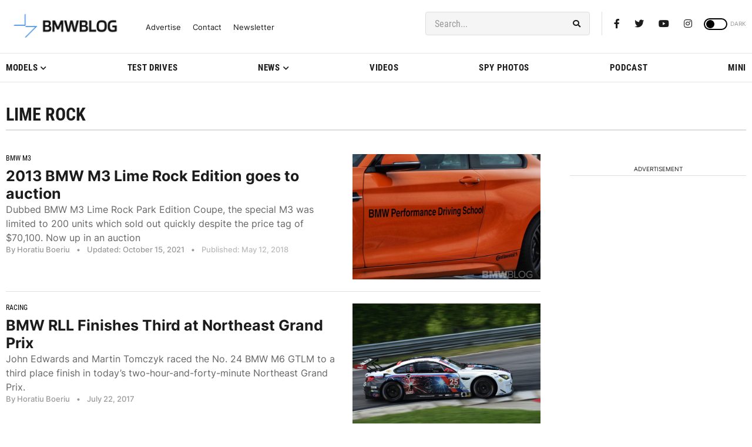

--- FILE ---
content_type: application/javascript; charset=UTF-8
request_url: https://bmwblog.disqus.com/count-data.js?1=509716%20https%3A%2F%2Fwww.bmwblog.com%2F%3Fp%3D509716&1=509723%20https%3A%2F%2Fwww.bmwblog.com%2F%3Fp%3D509723&1=509724%20https%3A%2F%2Fwww.bmwblog.com%2F%3Fp%3D509724&1=509737%20https%3A%2F%2Fwww.bmwblog.com%2F%3Fp%3D509737&1=509745%20https%3A%2F%2Fwww.bmwblog.com%2F%3Fp%3D509745
body_size: 541
content:
var DISQUSWIDGETS;

if (typeof DISQUSWIDGETS != 'undefined') {
    DISQUSWIDGETS.displayCount({"text":{"and":"and","comments":{"zero":"0 Comments","multiple":"{num} Comments","one":"1 Comments"}},"counts":[{"id":"509745 https:\/\/www.bmwblog.com\/?p=509745","comments":3},{"id":"509724 https:\/\/www.bmwblog.com\/?p=509724","comments":0},{"id":"509737 https:\/\/www.bmwblog.com\/?p=509737","comments":2},{"id":"509723 https:\/\/www.bmwblog.com\/?p=509723","comments":5},{"id":"509716 https:\/\/www.bmwblog.com\/?p=509716","comments":0}]});
}